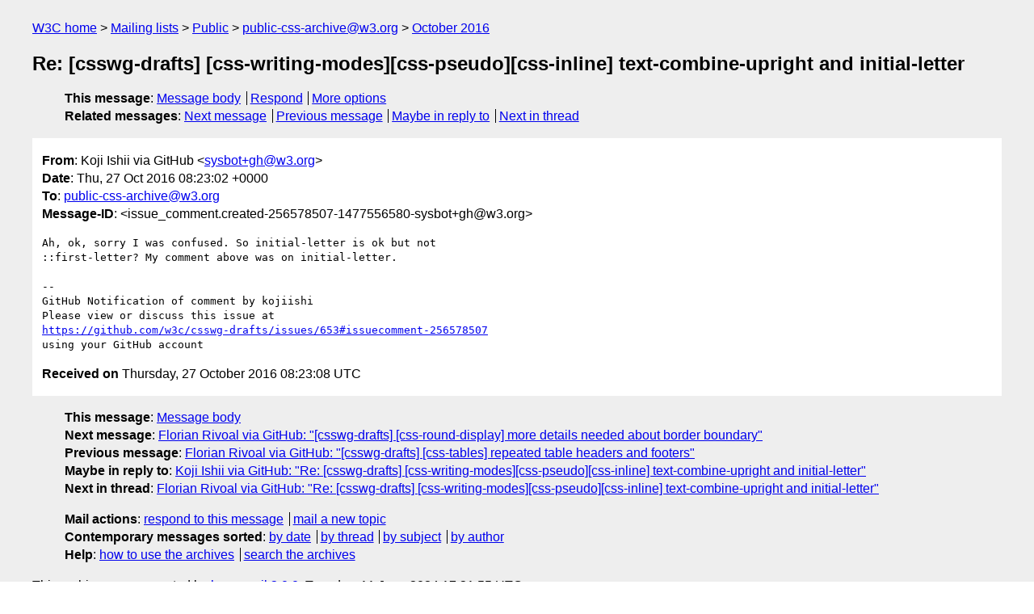

--- FILE ---
content_type: text/html
request_url: https://lists.w3.org/Archives/Public/public-css-archive/2016Oct/0455.html
body_size: 1631
content:
<!DOCTYPE html>
<html xmlns="http://www.w3.org/1999/xhtml" lang="en">
<head>
<meta charset="utf-8" />
<meta name="viewport" content="width=device-width, initial-scale=1" />
<meta name="generator" content="hypermail 3.0.0, see https://github.com/hypermail-project/hypermail/" />
<title>Re: [csswg-drafts] [css-writing-modes][css-pseudo][css-inline]  text-combine-upright and initial-letter from Koji Ishii via GitHub on 2016-10-27 (public-css-archive@w3.org from October 2016)</title>
<meta name="Author" content="Koji Ishii via GitHub (sysbot+gh&#x40;&#0119;&#0051;&#0046;&#0111;&#0114;&#0103;)" />
<meta name="Subject" content="Re: [csswg-drafts] [css-writing-modes][css-pseudo][css-inline]  text-combine-upright and initial-letter" />
<meta name="Date" content="2016-10-27" />
<link rel="stylesheet" title="Normal view" href="/assets/styles/public.css" />
<link rel="help" href="/Help/" />
<link rel="start" href="../" title="public-css-archive@w3.org archives" />
<script defer="defer" src="/assets/js/archives.js"></script>
</head>
<body class="message">
<header class="head">
<nav class="breadcrumb" id="upper">
  <ul>
    <li><a href="https://www.w3.org/">W3C home</a></li>
    <li><a href="/">Mailing lists</a></li>
    <li><a href="../../">Public</a></li>
    <li><a href="../">public-css-archive@w3.org</a></li>
    <li><a href="./">October 2016</a></li>
  </ul>
</nav>
<h1>Re: [csswg-drafts] [css-writing-modes][css-pseudo][css-inline]  text-combine-upright and initial-letter</h1>
<!-- received="Thu Oct 27 08:23:08 2016" -->
<!-- isoreceived="20161027082308" -->
<!-- sent="Thu, 27 Oct 2016 08:23:02 +0000" -->
<!-- isosent="20161027082302" -->
<!-- name="Koji Ishii via GitHub" -->
<!-- email="sysbot+gh&#x40;&#0119;&#0051;&#0046;&#0111;&#0114;&#0103;" -->
<!-- subject="Re: [csswg-drafts] [css-writing-modes][css-pseudo][css-inline]  text-combine-upright and initial-letter" -->
<!-- id="issue_comment.created-256578507-1477556580-sysbot+gh@w3.org" -->
<!-- charset="utf-8" -->
<!-- inreplyto="issues.opened-185455693-1477502103-sysbot+gh&#64;w3.org" -->
<!-- expires="-1" -->
<nav id="navbar">
<ul class="links hmenu_container">
<li>
<span class="heading">This message</span>: <ul class="hmenu"><li><a href="#start" id="options1">Message body</a></li>
<li><a href="mailto:public-css-archive&#x40;&#0119;&#0051;&#0046;&#0111;&#0114;&#0103;?Subject=Re%3A%20%5Bcsswg-drafts%5D%20%5Bcss-writing-modes%5D%5Bcss-pseudo%5D%5Bcss-inline%5D%20%20text-combine-upright%20and%20initial-letter&amp;In-Reply-To=%3Cissue_comment.created-256578507-1477556580-sysbot%2Bgh%40w3.org%3E&amp;References=%3Cissue_comment.created-256578507-1477556580-sysbot%2Bgh%40w3.org%3E">Respond</a></li>
<li><a href="#options3">More options</a></li>
</ul></li>
<li>
<span class="heading">Related messages</span>: <ul class="hmenu">
<!-- unext="start" -->
<li><a href="0456.html">Next message</a></li>
<li><a href="0454.html">Previous message</a></li>
<li><a href="0448.html">Maybe in reply to</a></li>
<!-- unextthread="start" -->
<li><a href="0457.html">Next in thread</a></li>
<!-- ureply="end" -->
</ul></li>
</ul>
</nav>
</header>
<!-- body="start" -->
<main class="mail">
<ul class="headers" aria-label="message headers">
<li><span class="from">
<span class="heading">From</span>: Koji Ishii via GitHub &lt;<a href="mailto:sysbot+gh&#x40;&#0119;&#0051;&#0046;&#0111;&#0114;&#0103;?Subject=Re%3A%20%5Bcsswg-drafts%5D%20%5Bcss-writing-modes%5D%5Bcss-pseudo%5D%5Bcss-inline%5D%20%20text-combine-upright%20and%20initial-letter&amp;In-Reply-To=%3Cissue_comment.created-256578507-1477556580-sysbot%2Bgh%40w3.org%3E&amp;References=%3Cissue_comment.created-256578507-1477556580-sysbot%2Bgh%40w3.org%3E">sysbot+gh&#x40;&#0119;&#0051;&#0046;&#0111;&#0114;&#0103;</a>&gt;
</span></li>
<li><span class="date"><span class="heading">Date</span>: Thu, 27 Oct 2016 08:23:02 +0000</span></li>
<li><span class="to"><span class="heading">To</span>: <a href="mailto:public-css-archive&#x40;&#0119;&#0051;&#0046;&#0111;&#0114;&#0103;?Subject=Re%3A%20%5Bcsswg-drafts%5D%20%5Bcss-writing-modes%5D%5Bcss-pseudo%5D%5Bcss-inline%5D%20%20text-combine-upright%20and%20initial-letter&amp;In-Reply-To=%3Cissue_comment.created-256578507-1477556580-sysbot%2Bgh%40w3.org%3E&amp;References=%3Cissue_comment.created-256578507-1477556580-sysbot%2Bgh%40w3.org%3E">public-css-archive&#x40;&#0119;&#0051;&#0046;&#0111;&#0114;&#0103;</a>
</span></li>
<li><span class="message-id"><span class="heading">Message-ID</span>: &lt;issue_comment.created-256578507-1477556580-sysbot+gh&#x40;&#0119;&#0051;&#0046;&#0111;&#0114;&#0103;&gt;
</span></li>
</ul>
<pre id="start" class="body">
Ah, ok, sorry I was confused. So initial-letter is ok but not 
::first-letter? My comment above was on initial-letter.

-- 
GitHub Notification of comment by kojiishi
Please view or discuss this issue at 
<a href="https://github.com/w3c/csswg-drafts/issues/653#issuecomment-256578507">https://github.com/w3c/csswg-drafts/issues/653#issuecomment-256578507</a> 
using your GitHub account
</pre>
<p class="received"><span class="heading">Received on</span> Thursday, 27 October 2016 08:23:08 UTC</p>
</main>
<!-- body="end" -->
<footer class="foot">
<nav id="navbarfoot">
<ul class="links hmenu_container">
<li><span class="heading">This message</span>: <span class="message_body"><a href="#start">Message body</a></span></li>
<!-- lnext="start" -->
<li><span class="heading">Next message</span>: <a href="0456.html">Florian Rivoal via GitHub: "[csswg-drafts] [css-round-display] more details needed about border boundary"</a></li>
<li><span class="heading">Previous message</span>: <a href="0454.html">Florian Rivoal via GitHub: "[csswg-drafts] [css-tables] repeated table headers and footers"</a></li>
<li><span class="heading">Maybe in reply to</span>: <a href="0448.html">Koji Ishii via GitHub: "Re: [csswg-drafts] [css-writing-modes][css-pseudo][css-inline]  text-combine-upright and initial-letter"</a></li>
<!-- lnextthread="start" -->
<li><span class="heading">Next in thread</span>: <a href="0457.html">Florian Rivoal via GitHub: "Re: [csswg-drafts] [css-writing-modes][css-pseudo][css-inline]  text-combine-upright and initial-letter"</a></li>
<!-- lreply="end" -->
</ul>
<ul class="links hmenu_container">
<li id="options3"><span class="heading">Mail actions</span>: <ul class="hmenu"><li><a href="mailto:public-css-archive&#x40;&#0119;&#0051;&#0046;&#0111;&#0114;&#0103;?Subject=Re%3A%20%5Bcsswg-drafts%5D%20%5Bcss-writing-modes%5D%5Bcss-pseudo%5D%5Bcss-inline%5D%20%20text-combine-upright%20and%20initial-letter&amp;In-Reply-To=%3Cissue_comment.created-256578507-1477556580-sysbot%2Bgh%40w3.org%3E&amp;References=%3Cissue_comment.created-256578507-1477556580-sysbot%2Bgh%40w3.org%3E">respond to this message</a></li>
<li><a href="mailto:public-css-archive&#x40;&#0119;&#0051;&#0046;&#0111;&#0114;&#0103;">mail a new topic</a></li></ul></li>
<li><span class="heading">Contemporary messages sorted</span>: <ul class="hmenu"><li><a href="index.html#msg455">by date</a></li>
<li><a href="thread.html#msg455">by thread</a></li>
<li><a href="subject.html#msg455">by subject</a></li>
<li><a href="author.html#msg455">by author</a></li>
</ul></li>
<li><span class="heading">Help</span>: <ul class="hmenu">
    <li><a href="/Help/" rel="help">how to use the archives</a></li>
    <li><a href="https://www.w3.org/Search/Mail/Public/search?type-index=public-css-archive&amp;index-type=t">search the archives</a></li>
</ul>
</li>
</ul>
</nav>
<!-- trailer="footer" -->
<p class="colophon">
This archive was generated by <a href="https://github.com/hypermail-project/hypermail/">hypermail 3.0.0</a>: Tuesday, 11 June 2024 17:31:55 UTC
</p>
</footer>
</body>
</html>
